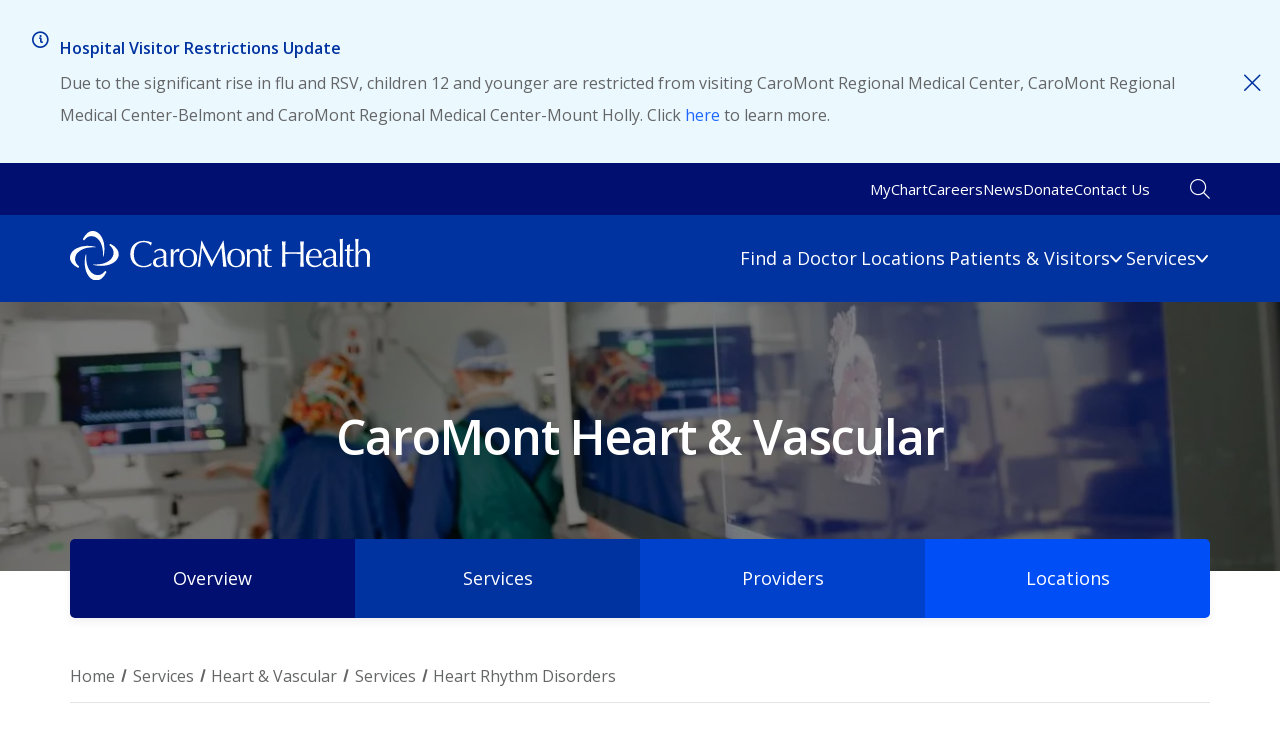

--- FILE ---
content_type: text/html; charset=utf-8
request_url: https://caromonthealth.org/services/heart-vascular/services/heart-rhythm-disorders/
body_size: 7939
content:



<html lang="en">
<head id="head">
    <meta charset="utf-8">
    <meta http-equiv="X-UA-Compatible" content="IE=edge">
    <meta name="viewport" content="width=device-width,initial-scale=1.0">

        
        <title> Heart Rhythm Disorders | CaroMont Health</title>

    <link rel="canonical" href="https://caromonthealth.org/services/heart-vascular/services/heart-rhythm-disorders/" />
    <meta name="url" content="https://caromonthealth.org/services/heart-vascular/services/heart-rhythm-disorders/">
    <meta name="Description" content="We are the first in the region to offer Arctic Front&#xAE; CryoAblation for the treatment of recurrent symptomatic PAF. And with two board certified electrophysiologists, we are able to provide excellent cardiology and vascular care. ">
    <meta property="og:title" content="Heart Rhythm Disorders | CaroMont Health">
    <meta property="og:description" content="We are the first in the region to offer Arctic Front&#xAE; CryoAblation for the treatment of recurrent symptomatic PAF. And with two board certified electrophysiologists, we are able to provide excellent cardiology and vascular care. ">
    <meta property="og:url" content="https://caromonthealth.org/services/heart-vascular/services/heart-rhythm-disorders/">
    <meta property="og:site_name" content="CaroMont Health">
    <meta property="twitter:title" content="Heart Rhythm Disorders | CaroMont Health">
    <meta property="twitter:description" content="We are the first in the region to offer Arctic Front&#xAE; CryoAblation for the treatment of recurrent symptomatic PAF. And with two board certified electrophysiologists, we are able to provide excellent cardiology and vascular care. ">


<!-- Google Tag Manager -->
<script>(function(w,d,s,l,i){w[l]=w[l]||[];w[l].push({'gtm.start':
new Date().getTime(),event:'gtm.js'});var f=d.getElementsByTagName(s)[0],
j=d.createElement(s),dl=l!='dataLayer'?'&l='+l:'';j.async=true;j.src=
'https://www.googletagmanager.com/gtm.js?id='+i+dl;f.parentNode.insertBefore(j,f);
})(window,document,'script','dataLayer','GTM-TJN3J5D');</script>
<!-- End Google Tag Manager -->
    <link rel="preconnect" href="https://fonts.googleapis.com">
    <link rel="preconnect" crossorigin href="https://fonts.gstatic.com">
    <link rel="stylesheet" href="https://fonts.googleapis.com/css?family=Material&#x2B;Icons|Material&#x2B;Icons&#x2B;Outlined">
    <!-- Minify Styles -->
    <link rel="stylesheet" href="/styles/main.min.css">

    

        <link rel="shortcut icon" type="image/jpg" href="/media/5mndseno/favicon-32x32.png" />
    
    <script src="/App_Plugins/UmbracoForms/Assets/promise-polyfill/dist/polyfill.min.js?v=13.8.0" type="application/javascript"></script><script src="/App_Plugins/UmbracoForms/Assets/aspnet-client-validation/dist/aspnet-validation.min.js?v=13.8.0" type="application/javascript"></script>

    
</head>
<body>
    
    <div class="page">
        <a class="nav-skip" href="#content" aria-label="Skip to Content"> <span class="nav-skip__text">Skip To Content</span></a>
        


<header class="header">
        

    <aside class="alert" id="6756+639008140157330000">
        <div class="alert__inner">
            <div class="alert__content">
                <i class="alert__icon glyph-information-circle"></i>                    <span class="alert__header"><strong>Hospital Visitor Restrictions Update</strong></span>
                    <span class="alert__copy wysiwyg">Due to the significant rise in flu and RSV, children 12 and younger are restricted from visiting CaroMont Regional Medical Center, CaroMont Regional Medical Center-Belmont and CaroMont Regional Medical Center-Mount Holly. Click <a href="https://caromonthealth.org/patients-visitors/visitation/">here</a> to learn more.&nbsp;</span>
            </div>
                <button class="alert__close" aria-label="Close"><span class="hideVisually" aria-hidden="true">Dismiss this alert</span><i class="glyph-remove"></i></button>
        </div>
    </aside>



<div class="header__inner">
    <nav class="header__util">
                    <a class="util__link" href="https://mychart.caromonthealth.org/mychart/Authentication/Login?" aria-label="MyChart link" target="_blank">MyChart</a>
                    <a class="util__link" href="/careers/" aria-label="Careers link">Careers</a>
                    <a class="util__link" href="/news-information/" aria-label="News link">News</a>
                    <a class="util__link" href="/our-community/foundation/" aria-label="Donate link">Donate</a>
                    <a class="util__link" href="/about-us/contact-us/" aria-label="Contact Us link">Contact Us</a>
    </nav>

        <a class="header__logo" href="/" aria-label="Logo link"><picture class="logo__image" src="/media/nron01hw/logo.svg" alt="CaroMont Health"><source srcset="/media/nron01hw/logo.svg" type="image/webp"></source><img alt="CaroMont Health" class="logo__image" src="/media/nron01hw/logo.svg"></img></picture></a>


    <nav class="header__nav">
        <ul class="nav__primary">
                                <li class="nav__item"><a class="nav__toggle" href="/doctors/" aria-label="Find a Doctor link">Find a Doctor</a></li>
                                <li class="nav__item"><a class="nav__toggle" href="/locations/" aria-label="Locations link">Locations</a></li>
                        <li class="nav__item has-megamenu">
                            <div class="nav__toggle has-mega">Patients &amp; Visitors<i class="nav__icon"></i></div>
                            <div class="nav__mega">
                                <div class="mega__content">
                                    <div class="mega__columns">

                                                <div class="mega__column mega__column--overview">
                                                    <p class="mega__title">Patients &amp; Visitors</p>
                                                    <p class="mega__copy">Whether you&#x2019;re a patient, a family member or a visitor, we&#x2019;re committed to providing you with the best healthcare experience possible.</p>
                                                        <a class="btn btn--link mega__view-all" href="/patients-visitors/" aria-label="View All link">View All</a>
                                                </div>

                                            <div class="mega__column">
                                                    <p class="mega__title">For Patients</p>
                                                        <a class="mega__link" href="/patients-visitors/get-care-now/" aria-label="Appointments link">Appointments</a>
                                                        <a class="mega__link" href="/patients-visitors/medical-records/" aria-label="Medical Records link">Medical Records</a>
                                                        <a class="mega__link" href="/patients-visitors/parking-maps/" aria-label="Parking &amp; Campus Map link">Parking &amp; Campus Map</a>
                                                        <a class="mega__link" href="/patients-visitors/preparing-for-your-stay/" aria-label="Preparing for Your Stay link">Preparing for Your Stay</a>
                                                        <a class="mega__link" href="/patients-visitors/patient-safety/" aria-label="Patient Safety link">Patient Safety</a>
                                                        <a class="mega__link" href="/patients-visitors/advance-directives/" aria-label="Advance Directives link">Advance Directives</a>
                                                        <a class="mega__link" href="/patients-visitors/spiritual-care-services/" aria-label="Chaplain Services link">Chaplain Services</a>
                                                        <a class="mega__link" href="/patients-visitors/language-support-services/" aria-label="Interpreters link">Interpreters</a>
                                                        <a class="mega__link" href="/patients-visitors/policies-non-disclosures/" aria-label="Policies &amp; Non-Disclosures link">Policies &amp; Non-Disclosures</a>
                                            </div>
                                            <div class="mega__column">
                                                    <p class="mega__title">For Visitors</p>
                                                        <a class="mega__link" href="/patients-visitors/parking-maps/" aria-label="Parking &amp; Campus Map link">Parking &amp; Campus Map</a>
                                                        <a class="mega__link" href="/about-us/contact-us/" aria-label="Frequently Used Numbers link">Frequently Used Numbers</a>
                                                        <a class="mega__link" href="/patients-visitors/hospital-amenities/" aria-label="Hospital Amenities link">Hospital Amenities</a>
                                                        <a class="mega__link" href="/patients-visitors/visitation/" aria-label="Visitor Guidelines &amp; Restrictions link">Visitor Guidelines &amp; Restrictions</a>
                                                        <a class="mega__link" href="/our-community/volunteer/" aria-label="Volunteer link">Volunteer</a>
                                            </div>
                                            <div class="mega__column">
                                                    <p class="mega__title">Financial Information</p>
                                                        <a class="mega__link" href="/patients-visitors/billing-information/" aria-label="Billing Information link">Billing Information</a>
                                                        <a class="mega__link" href="/patients-visitors/care-cost-estimate/" aria-label="Care Cost Estimate link">Care Cost Estimate</a>
                                                        <a class="mega__link" href="/patients-visitors/financial-assistance/" aria-label="Financial Assistance link">Financial Assistance</a>
                                                        <a class="mega__link" href="/patients-visitors/insurance/" aria-label="Insurance link">Insurance</a>
                                                        <a class="mega__link" href="/patients-visitors/policies-non-disclosures/no-surprises-act/" aria-label="No Surprises Act link">No Surprises Act</a>
                                            </div>
                                    </div>
                                </div>
                            </div>
                        </li>
                        <li class="nav__item has-megamenu">
                            <div class="nav__toggle has-mega">Services<i class="nav__icon"></i></div>
                            <div class="nav__mega">
                                <div class="mega__content">
                                    <div class="mega__columns">

                                                <div class="mega__column mega__column--overview">
                                                    <p class="mega__title">Services</p>
                                                    <p class="mega__copy">We offer comprehensive care for a wide range of illnesses, injuries and conditions, close to home. Choose a specialty to learn more.</p>
                                                        <a class="btn btn--link mega__view-all" href="/services/" aria-label="View All link">View All</a>
                                                </div>

                                            <div class="mega__column">
                                                        <a class="mega__link" href="/services/behavioral-health/" aria-label="Behavioral Health link">Behavioral Health</a>
                                                        <a class="mega__link" href="/services/cancer-care/" aria-label="Cancer Care link">Cancer Care</a>
                                                        <a class="mega__link" href="/services/emergency-care/" aria-label="Emergency Care link">Emergency Care</a>
                                                        <a class="mega__link" href="/services/endocrinology/" aria-label="Endocrinology link">Endocrinology</a>
                                                        <a class="mega__link" href="/services/endoscopy/" aria-label="Endoscopy link">Endoscopy</a>
                                                        <a class="mega__link" href="/services/gastroenterology/" aria-label="Gastroenterology link">Gastroenterology</a>
                                                        <a class="mega__link" href="/services/heart-vascular/" aria-label="Heart &amp; Vascular link">Heart &amp; Vascular</a>
                                                        <a class="mega__link" href="/services/hospice-palliative-care/" aria-label="Hospice &amp; Palliative Care link">Hospice &amp; Palliative Care</a>
                                                        <a class="mega__link" href="/services/imaging/" aria-label="Imaging link">Imaging</a>
                                            </div>
                                            <div class="mega__column">
                                                        <a class="mega__link" href="/services/infectious-diseases/" aria-label="Infectious Diseases link">Infectious Diseases</a>
                                                        <a class="mega__link" href="/services/laboratory/" aria-label="Laboratory link">Laboratory</a>
                                                        <a class="mega__link" href="/services/maternity/" aria-label="Maternity link">Maternity</a>
                                                        <a class="mega__link" href="/services/neuroscience/" aria-label="Neuroscience link">Neuroscience</a>
                                                        <a class="mega__link" href="/services/occupational-medicine/" aria-label="Occupational Medicine link">Occupational Medicine</a>
                                                        <a class="mega__link" href="/services/orthopedics/" aria-label="Orthopedics link">Orthopedics</a>
                                                        <a class="mega__link" href="/services/pain-management/" aria-label="Pain Management link">Pain Management</a>
                                                        <a class="mega__link" href="/services/pediatrics/" aria-label="Pediatrics link">Pediatrics</a>
                                                        <a class="mega__link" href="/services/plastic-surgery/" aria-label="Plastic Surgery link">Plastic Surgery</a>
                                            </div>
                                            <div class="mega__column">
                                                        <a class="mega__link" href="/services/primary-care/" aria-label="Primary Care link">Primary Care</a>
                                                        <a class="mega__link" href="/services/pulmonary-medicine/" aria-label="Pulmonary Medicine link">Pulmonary Medicine</a>
                                                        <a class="mega__link" href="/services/rehabilitation/" aria-label="Rehabilitation link">Rehabilitation</a>
                                                        <a class="mega__link" href="/services/rheumatology/" aria-label="Rheumatology link">Rheumatology</a>
                                                        <a class="mega__link" href="/services/sleep-medicine/" aria-label="Sleep Medicine link">Sleep Medicine</a>
                                                        <a class="mega__link" href="/services/surgery/" aria-label="Surgery link">Surgery</a>
                                                        <a class="mega__link" href="/services/urgent-care/" aria-label="Urgent Care link">Urgent Care</a>
                                                        <a class="mega__link" href="/services/womens-health/" aria-label="Women&#x27;s Health link">Women&#x27;s Health</a>
                                                        <a class="mega__link" href="/services/wound-care/" aria-label="Wound Care link">Wound Care</a>
                                            </div>
                                    </div>
                                </div>
                            </div>
                        </li>
        </ul>
    </nav>
    

    <div class="search">
        <div class="search__toggle"></div>
        <div class="search__wrapper">
            <form class="search__content" action="/search/" method="get">
                <input class="search__input predictive_search" placeholder="Search" id="query" name="query" autocomplete="off">
                <button class="search__event"></button>
            </form>
        </div>
    </div>

    <button class="header__toggle"></button>
    <nav class="header__drawer">
        <ul class="drawer__inner"></ul>
    </nav>
</div>
</header>

        <main class="content" id="content">
            


    <section>
        <div class="section__inner">
            <blue-composition class="">
                <div class="nav--pull">
                    <blue-component>
                        <div class="hero-inner hero-inner--basic ">
                                <picture class="hero-inner__background" src="/media/hxdhbyet/fy19_hybridor_tavrprocedure_runthrough-20-of-65-_resize.jpg" alt="FY19 Hybridor Tavrprocedure Runthrough (20 Of 65) Resize"><source srcset="/media/hxdhbyet/fy19_hybridor_tavrprocedure_runthrough-20-of-65-_resize.jpg?format=webp&amp;quality=80" type="image/webp"></source><img alt="FY19 Hybridor Tavrprocedure Runthrough (20 Of 65) Resize" class="hero-inner__background" src="/media/hxdhbyet/fy19_hybridor_tavrprocedure_runthrough-20-of-65-_resize.jpg"></img></picture>

                            <div class="hero-inner__content">
                                    <h1 class="hero-inner__title lighter-text">CaroMont Heart &amp; Vascular</h1>
                            </div>
                                <div class="hero-inner__overlay" style="z-index: 0"> </div>
                        </div>
                    </blue-component>
                        <blue-component>
                            <nav class="nav">
                                <button class="nav__title">Overview</button>
                                <ul class="nav__menu" role="list">
                                                <li class="nav__item" role="listitem">

                                                    <a class="nav__link" href="/services/heart-vascular/" aria-label="Overview" style="background-color:#000f70">Overview</a>
                                                </li>
                                                <li class="nav__item" role="listitem">

                                                    <a class="nav__link" href="/services/heart-vascular/services/" aria-label="Services" style="background-color:#0032a0">Services</a>
                                                </li>
                                                <li class="nav__item" role="listitem">

                                                    <a class="nav__link" href="/services/heart-vascular/providers/" aria-label="Providers" style="background-color:#0041cc">Providers</a>
                                                </li>
                                                <li class="nav__item" role="listitem">

                                                    <a class="nav__link" href="/services/heart-vascular/locations/" aria-label="Locations" style="background-color:#004ef5">Locations</a>
                                                </li>

                                </ul>
                        </nav>
                    </blue-component>
                </div>
            </blue-composition>
        </div>
    </section>


    

<section>
    <div class="section__inner">
        <blue-component observe="observe">
            <nav class="breadcrumb" aria-label="Breadcrumb">
                <ol class="breadcrumb__list" role="list">
                            <li class="breadcrumb__item" role="listitem"><a class="breadcrumb__link" href="/" aria-label="Breadcrumb for Home page">Home</a></li>
                            <li class="breadcrumb__item" role="listitem"><a class="breadcrumb__link" href="/services/" aria-label="Breadcrumb for Services page">Services</a></li>
                            <li class="breadcrumb__item" role="listitem"><a class="breadcrumb__link" href="/services/heart-vascular/" aria-label="Breadcrumb for Heart &amp; Vascular page">Heart &amp; Vascular</a></li>
                            <li class="breadcrumb__item" role="listitem"><a class="breadcrumb__link" href="/services/heart-vascular/services/" aria-label="Breadcrumb for Services page">Services</a></li>
                    <li class="breadcrumb__item" role="listitem"><a class="breadcrumb__link" aria-current="page" aria-label="Breadcrumnb for Heart Rhythm Disorders page">Heart Rhythm Disorders</a></li>
                </ol>
            </nav>
        </blue-component>

    </div>
</section>

    <section>
        <div class="section__inner">
            
        </div>
    </section>
    <section>
        <div class="section__inner">
            <blue-composition class="composition--padded-sm">
                <blue-component>
                        <div class="wysiwyg">
                            <p><h1><span class="wysiwyg__title">Heart Rhythm Disorders</span></h1>
<p>Atrial fibrillation (AFib) is a common form of arrhythmia, or irregular heartbeat, that can lead to blood clots, stroke or heart failure if left undiagnosed or untreated. In AFib, the top two chambers of the heart do not contract properly, causing blood to pool in these atria. Understanding the heart’s electrical system is important in understanding AFib. Electrical impulses are sent with each heartbeat alerting the heart muscles to contract in sequence. When these impulses get delayed or out of sync, AFib can result. In paroxysmal atrial fibrillation (PAF), the faulty electrical signals and rapid heart rate begin suddenly and then stop on their own. Symptoms can be mild or severe, and stop within about a week, though usually in less than 24 hours.</p>
<p><strong>Symptoms can include:</strong></p>
<ul>
<li>Irregular or rapid heartbeat</li>
<li>Heart palpitations</li>
<li>Dizziness, sweating and chest pain or pressure</li>
<li>Shortness of breath or anxiety</li>
<li>Tiring easily during exercise or activity</li>
<li>Fainting</li>
</ul>
<h4><strong>Who is at risk for AFib?</strong></h4>
<p>Any person can develop AFib and millions of Americans are affected. Men are diagnosed more often than women and the risk increases with age. This is because the risk of heart disease and other conditions that can cause AFib also increase with age.</p>
<p><strong>AFib is more common in people with:</strong></p>
<ul>
<li>High blood pressure</li>
<li>Coronary heart disease</li>
<li>Congenital heart defects</li>
<li>Rheumatic heart disease</li>
<li>Pericarditis</li>
<li>Mitral valve problems</li>
<li>History of heart attack</li>
<li>Underlying heart disease</li>
<li>Drinking alcohol in excess</li>
<li>Sleep apnea</li>
<li>Chronic conditions – having conditions such as diabetes, thyroid problems or asthma can put patients at risk for developing AFib</li>
</ul>
<h4><strong>Arctic Front® CryoAblation</strong></h4>
<p>CryoAblation prevents unwanted electrical currents that contribute to paroxysmal atrial fibrillation (PAF). The procedure uses a balloon to deliver a refrigerant to the tissue, disabling these currents.The procedure is performed using a specially-designed catheter to target specific tissues and isolate the pulmonary vein. The catheter is inserted through a small groin incision and threaded into the left atrium of the heart. The balloon is placed at the juncture of the atrium and the pulmonary vein and the refrigerant is used to scar the area enough to stop the problematic electrical impulses.</p>
<p>Many patients who have been treated with Arctic Front® CryoAblation have reported improved quality of life. They have also indicated a reduction in symptoms such as shortness of breath, fatigue and weakness.</p>
<p>CaroMont Heart &amp; Vascular is the first in the region to offer Arctic Front® CryoAblation for the treatment of recurrent symptomatic PAF. </p>
<p><a rel="noopener" href="/media/kehjvpc2/cryoablationpatientconcerns_32014.pdf" target="_blank" title="Cryoablationpatientconcerns 32014">Click here</a> to download our brochure.</p></p>
                        </div>
                </blue-component>
            </blue-composition>
        </div>
    </section>

    <section>
        <div class="section__inner">
            
        </div>
    </section>

        </main>
        

    <script type="text/javascript">
        function googleTranslateElementInit() {
            new google.translate.TranslateElement({ pageLanguage: 'en', includedLanguages: 'en,ar,zh-CN,fr,de,gu,hi,ja,ko,ru,es,vi' }, 'google_translate_element');
        }
    </script>
    <script type="text/javascript" src="//translate.google.com/translate_a/element.js?cb=googleTranslateElementInit"></script>
    <footer class="footer">
        <div class="footer__sub-links">
                    <div class="sub-link__column">
                        <div class="sub-link__title">Patients &amp; Visitors</div>
                        <div class="sub-link__content">
                                        <a class="sub-link__link" href="https://mychart.caromonthealth.org/mychart/Authentication/Login?" aria-label="MyChart link" target="_blank">MyChart</a>
                                        <a class="sub-link__link" href="/patients-visitors/medical-records/" aria-label="Medical Records link">Medical Records</a>
                                        <a class="sub-link__link" href="/about-us/contact-us/" aria-label="Frequently Used Numbers link">Frequently Used Numbers</a>
                                        <a class="sub-link__link" href="/patients-visitors/billing-information/" aria-label="Billing Information link">Billing Information</a>
                                        <a class="sub-link__link" href="/patients-visitors/care-cost-estimate/" aria-label="Care Cost Estimate link">Price Transparency</a>
                        </div>
                    </div>
                    <div class="sub-link__column">
                        <div class="sub-link__title">About CaroMont Health</div>
                        <div class="sub-link__content">
                                        <a class="sub-link__link" href="/about-us/mission-vision-values/" aria-label="Mission, Vision &amp; Values link">Mission, Vision &amp; Values</a>
                                        <a class="sub-link__link" href="/about-us/awards-recognition/" aria-label="Awards link">Awards</a>
                                        <a class="sub-link__link" href="/about-us/history/" aria-label="History link">History</a>
                                        <a class="sub-link__link" href="/about-us/annual-reports/" aria-label="Annual Reports link">Annual Reports</a>
                                        <a class="sub-link__link" href="/about-us/contact-us/" aria-label="Contact Us link">Contact Us</a>
                                        <a class="sub-link__link" href="/about-us/care-coordination/" aria-label="Care Coordination link">Care Coordination</a>
                        </div>
                    </div>
                    <div class="sub-link__column">
                        <div class="sub-link__title">Our Community</div>
                        <div class="sub-link__content">
                                        <a class="sub-link__link" href="/our-community/community-sponsorships/" aria-label="Community Sponsorships link">Sponsorships</a>
                                        <a class="sub-link__link" href="/our-community/foundation/" aria-label="CaroMont Health Foundation link">CaroMont Health Foundation</a>
                                        <a class="sub-link__link" href="/our-community/volunteer/" aria-label="Volunteer link">Volunteer</a>
                                        <a class="sub-link__link" href="/our-community/foundation/programs/scholarships/" aria-label="Scholarships link">Scholarships</a>
                                        <a class="sub-link__link" href="/medical-professionals/nursing-at-caromont-health/nominate-a-nurse-the-daisy-award/" aria-label="The DAISY Award link">The DAISY Award</a>
                        </div>
                    </div>
                    <div class="sub-link__column">
                        <div class="sub-link__title">Medical Professionals</div>
                        <div class="sub-link__content">
                                        <a class="sub-link__link" href="/medical-professionals/for-physicians/" aria-label="For Physicians link">For Physicians</a>
                                        <a class="sub-link__link" href="/medical-professionals/for-nurses/" aria-label="For Nurses link">For Nurses</a>
                                        <a class="sub-link__link" href="/careers/student-programs/" aria-label="Student Programs link">For Students</a>
                                        <a class="sub-link__link" href="/careers/" aria-label="Careers link">Careers</a>
                        </div>
                    </div>
        </div>
        <div class="footer__language">
            <div class="translation__select" id="google_translate_element"></div>
        </div>


        <div class="footer__company">

                <a class="company__copy" href="/" aria-label="Copyright">&copy; 2026 CaroMont Health | All Rights Reserved.</a>

                        <div class="company__social">
                                        <a class="social__link glyph-twitter" href="https://twitter.com/caromonthealth" aria-label="Twitter link" target="_blank"></a>
                                        <a class="social__link glyph-facebook" href="https://www.facebook.com/CaroMontHealth" aria-label="Facebook link" target="_blank"></a>
                                        <a class="social__link glyph-linkedin" href="https://www.linkedin.com/company/caromont-health/" aria-label="LinkedIn link" target="_blank"></a>
                                        <a class="btn btn--link social__career" href="/careers/" aria-label="Careers link">Careers</a>
                                        <a class="btn social__donate" href="/our-community/foundation/donate/" aria-label="Donate Now link">Donate Now</a>
                        </div>
                        <div class="company__links">
                                    <a class="links__link" href="/privacy-policy/" aria-label="Privacy Policy link">Privacy Policy</a>
                                    <a class="links__link" href="/privacy-practices/" aria-label="Privacy Practices link">Privacy Practices</a>
                                    <a class="links__link" href="/terms-of-use/" aria-label="Terms of Use link">Terms of Use</a>
                                    <a class="links__link" href="/patients-visitors/care-cost-estimate/" aria-label="Care Cost Estimate link">Care Cost Estimate</a>
                                    <a class="links__link" href="/patients-visitors/policies-non-disclosures/non-discrimination-notice/" aria-label="Non-Discrimination Notice link">Non-Discrimination Notice</a>
                        </div>
            <div class="company__border"></div>
        </div>
    </footer>

    </div>

    

    
    
    <script src="/js/predictiveSearchCore.js"></script>
    <script src="/js/predictiveSearch.js"></script>
    <script src="/js/polyfills.js"></script>
    <script src="/js/index.js"></script>

    
    
</body>
</html>

--- FILE ---
content_type: text/css
request_url: https://tags.srv.stackadapt.com/sa.css
body_size: -11
content:
:root {
    --sa-uid: '0-b4fe951a-3783-548d-6de6-dd7512026db2';
}

--- FILE ---
content_type: text/javascript
request_url: https://caromonthealth.org/js/predictiveSearch.js
body_size: 181
content:
function getTerms() {
    var searchInputs = document.querySelectorAll(".predictive_search");
    if (searchInputs != null) {
        fetch("/Umbraco/Api/PredictiveSearchTags/GetSearchTags", {
            method: 'GET',
            headers: {
                'Content-Type': 'application/json'
            }
        })
        .then(response => response.text())
        .then(data => {
            var items = [];
            data.split(',').forEach(function (item) {
                items.push(item);
            });
            searchInputs.forEach(input => {
                autocomplete(input, items);
            });
        });
    }
};

getTerms();


--- FILE ---
content_type: text/plain; charset=utf-8
request_url: https://caromonthealth.org/Umbraco/Api/PredictiveSearchTags/GetSearchTags
body_size: 11426
content:
Obstetrics,Gynecology,Prenatal,Care,Prenatal Care,Women's,Health,Women's Health,Midwife,CaroMont,CaroMont Women's Health,OB/GYN,OBGYN,Carrie,Copeland,Carrie Copeland,pregnancy,birth,Pregnancy Care,Maternity,Maternity Care,Postpartum,Postpartum Care,Birthing,Center,Birthing Center,Doctor,Women's Doctor,Labor,Delivery,Labor and Delivery,Obstetrician,Gynecologist,Pregnancy Doctor,Pregnant,Rachael,McCabe,Rachael McCabe,Chasiti,Falls,Chasiti Falls,Colleen,Thibaut,Colleen Thibaut,Kelvin,Harris,Kelvin Harris,Lindsay,Snook,Lindsay Snook,Natalie,Bott,Natalie Bott,Stephanie,Gilliam,Stephanie Gilliam,Caitlin,Marlow,Caitlin Marlow,Carmelita,Lugue,Carmelita Lugue,Tamara,Means,Tamara Means,Tracie,Salyer,Tracie Salyer,Erin,Hartwell,Erin Hartwell,Pamala,Fernandez,Pamala Fernandez,Britney,Brinson,Britney Brinson,G.E.,Ward,Adcock,G.E. Ward Adcock,Chanel,Roper,Chanel Roper,Jacqueline,Cooper,Jacqueline Cooper,Hayden,Fox,Hayden Fox,Amy,Carter,Amy Carter,Cortney,Booth,Cortney Booth,Margrette,Rice,Margrette Rice,Chloe,Hamilton,Chloe Hamilton,Clinic,CaroMont Health Maternity Clinic,Glen,E.,Powell,Glen E. Powell,Chiquita,Reid,Chiquita Reid,Carolin,Haeusler,Rossavik,Carolin Haeusler Rossavik,Tarak,Patel,Tarak Patel,Krysta,Cousino,Krysta Cousino,Murray,Caitlin Murray,Monique,Goodman,Monique Goodman,Margaret,Monroe,Margaret Monroe,Megan,Nguyen,Megan Nguyen,Physician's,Blog,Physician's Blog,Q&A,Lung,Cancer,Lung Cancer,Recipes,Safety,Information,Safety Information,Mental,Mental Health,Recent,News,Recent News,Heart,Vascular,CaroMont Heart & Vascular,heart health,Awards,Recognition,Awards & Recognition,Heart & Vascular,wellness,health and wellness,wellbeing,Primary,Primary Care,men,men's,men's health,month,men's health month,Emergency,Medicine,Emergency Medicine,Emergency care,stroke,Grants,Philanthropy,Current,Education,partnerships,education partnerships,nursing,programs,nursing programs,Regional,Medical,CaroMont Regional Medical Center,Patient,Patient Safety,Hospice,Hospice Care,Gaston,Gaston Hospice,Palliative,Services,Gaston Hospice & Palliative Services,Hospice & Palliative,Hospice and Palliative,Gastron,Gastron Hospice & Palliative Services,Urgent,CaroMont Urgent Care,Family,CaroMont Family Medicine,Lake,Wylie,CaroMont Urgent Care - Lake Wylie,DAISY,Award,DAISY Award,Social,Work,Social Work,Courtland,Terrace,Courtland Terrace,TULIP,TULIP Award,Summer,Summer Safety,Trauma,Critical,Trauma Critical Care,injury,Injuries,Weather,Alerts,Weather Alerts,Preparedness,Emergency Preparedness,Fast,Pass,Fast Pass,Visitor,Visitor Safety,OB-GYN,Obstetrics & Gynecology,Obstetrics and Gynecology,Cancer Care,ovarian,ovarian cancer,women,Psychiatry,Adult,Adult Psychiatry,Behavioral,Behavioral Health,Therapy,Psychiatric,Associates,Belmont,CaroMont Psychiatric Associates - Belmont,Taylor,Gulley,Taylor Gulley,Therapist,Psychiatrist,Counselor,Psychiatric Services,Gastonia,CaroMont Psychiatric Associates - Gastonia,Glenna,Hedrick,Glenna Hedrick,Pediatric,Partners,CaroMont Pediatric Partners - Gastonia,Scott,Greene,Scott Greene,Robin,McIntosh,Robin McIntosh,Shelby,CaroMont Family Medicine - Shelby,Ashtin,Dicochea,Ashtin Dicochea,Jiping,Xiao,Jiping Xiao,Funmilola,Akingbala,Funmilola Akingbala,CaroMont Psychiatric Associates,Vladimir,Milstein,Vladimir Milstein,CaroMont Pediatric Partners - Belmont,Jason,Anderson,Jason Anderson,Renee,Davis,Renee Davis,Jennifer,Parker,Jennifer Parker,Alexi,Rae,Ellington,Webb,Alexi Rae Ellington Webb,Stanley,CaroMont Family Medicine - Stanley,Chelsea,Morrow,Chelsea Morrow,Ieachia,Morris,Ieachia Morris,Disorders,Behavioral Disorders,Fatoumata,Diallo,Fatoumata Diallo,Karen,Melendez,Karen Melendez,Christina,Vincent,Christina Vincent,Richard,Addo,Richard Addo,Felicia,Washington,Felicia Washington,Diana,Hunter-Eldridge,Diana Hunter-Eldridge,Elizabeth,Yarborough,Elizabeth Yarborough,Faranak,Hosseini,Faranak Hosseini,Crystal,Young,Crystal Young,Buffy,Dover,Buffy Dover,Day,CaroMont Family Medicine - Gaston Day,Kristen,Litvak,Kristen Litvak,Evan,Evan Hayden,Linsey,Downs,Linsey Downs,Vanessa,Costa,Einspahr,Vanessa Costa Einspahr,Kishore,Nagaraja,Kishore Nagaraja,Ashlee,Ashlee Stanley,South,Point,Practice,South Point Family Practice - Belmont,Melissa,Benson,Melissa Benson,J'Wanna,Spann,J'Wanna Spann,Alisha,Begrin,Alisha Begrin,Trace,Fender,Trace Fender,Dorota,Gawlas,Dorota Gawlas,Cardiology,Ajay,Bajwa,Ajay Bajwa,CaroMont Heart & Vascular - Gastonia,Heart Care,Heart Doctor,Cardiologist,Specialist,Heart Specialist,Electrophysiology,Brittany,Eaker,Brittany Eaker,EP,Rhythm,Heart Rhythm Specialist,Heart Rhythm Doctor,Electrophysiologist,Heart Rhythm,Emily,Millwood,Emily Millwood,Structural,Structural Cardiology,Kelly,Kelly Harris,Valve,Heart Valve Specialist,Murmur,Heart Murmur Specialist,Cardiology Specialist,Laddeus,Sutton,Laddeus Sutton,John,Schindler,John Schindler,Anthony,Arn,Anthony Arn,Courtney,Evangelista,Courtney Evangelista,Amanda,Mosteller,Amanda Mosteller,Interventional,Interventional Cardiology,Michael,Tamberella,Michael Tamberella,Cardiac,Cardiac Care,Interventional Cardiologist,Alec,Akbarov,Alec Akbarov,Cardiothoracic,Surgeon,Cardiac Surgeon,Cardiothoracic Surgeon,Heart Surgeon,Cardiovascular,Cardiovascular Surgeon,Surgery,Cardiac Surgery,Thoracic,Thoracic Surgeon,Omer,Shedd,Omer Shedd,Heidi,Chappell,Heidi Chappell,CaroMont Heart & Vascular - Belmont,James,Greelish,James Greelish,Rickmon,Logan,Rickmon Logan,Dustin,Letts,Dustin Letts,David,Major,David Major,Gregory,Woo,Gregory Woo,Hannah,Jackson,Hannah Jackson,Arter,James Arter,Madison,McMackin,Madison McMackin,Mark,Heckel,Mark Heckel,Patrick,Russo,Patrick Russo,Ram,Belbase,Ram Belbase,Thu,Thuy,Vu,Thu Thuy Vu,Weslyn,Leffler,Weslyn Leffler,Pratik,Pratik Patel,Eusther,Toussaint,Eusther Toussaint,Walz,Natalie Walz,Destiny,Murphy,Destiny Murphy,Tatjana,Misunina,Tatjana Misunina,Pavan,Isanaka,Pavan Isanaka,Fernandes,Robin Fernandes,Celeste,Ware,Celeste Ware,Kolade,Agboola,Kolade Agboola,Chukwudum,Ufondu,Chukwudum Ufondu,Keisha,Lide,Keisha Lide,Sternberg,Michael Sternberg,Disease,Structural Heart Disease,heart valve disease,Andrew,Moore,Andrew Moore,Ayana,Wilson,Ayana Wilson,Christina Moore,Cramp,Diana Cramp,Ian,Cole,Ian Cole,Holland,Patrick Holland,Sara,Jacob,Sara Jacob,Ahlers,David Ahlers,Kendra,Atkinson,Kendra Atkinson,Collins,Taylor Collins,Alexander,Eskandari,Alexander Eskandari,Brian,Hedges,Brian Hedges,Maria,Glenn,Maria Glenn,Kitchen,Andrew Kitchen,Ryan,McBeth,Ryan McBeth,Bryan,Stonestreet,Bryan Stonestreet,Centers,Scott Centers,Meghan,Williams,Meghan Williams,Snehal,Snehal Patel,Yenney,Meza,Yenney Meza,Clendening,Alexander Clendening,Janie,Warren,Janie Warren,Lauren,Demers,Lauren Demers,Leonysia,Watson,Leonysia Watson,Fulbright,Renee Fulbright,Dakota,Johnson,Dakota Johnson,Stemple,Stephanie Stemple,Sarah,Malka,Sarah Malka,Fenner,Melissa Fenner,Franklin,John Franklin,David Williams,Hannah Carter,Angela,Schafer,Angela Schafer,Praneeta,Bremjit,Praneeta Bremjit,Jill,Shea,Jill Shea,Taylor Day,Doan,John Doan,Luke,Prudich,Luke Prudich,Sandesh,Raj,Sandesh Raj,Tonya,Allen,Tonya Allen,Heat,Illness,Heat Illness,Heat Stroke,Pediatric Emergency Medicine,Sepsis,Acute,Acute Care,Acute Care Surgery,Center-Belmont,CaroMont Regional Medical Center-Belmont,CaroMont Regional Medical Center - Gastonia,Preventive,Preventive Care,Pediatrics,Adult Care,Preventative,Preventative Care,Geriatrics,Bianca,Beyder,Bianca Beyder,CaroMont Family Medicine - Lake Wylie,Primary Care doctor,General,General Medicine,General Care,Pediatric Care,Geriatric,Geriatric Care,Pediatric Medicine,Adult Medicine,PCP,Provider,Primary Care Provider,Practitioner,General Practitioner,General Practice,Billie,Jo,Dagenhart,Billie Jo Dagenhart,Cherryville,CaroMont Family Medicine - Cherryville,Family Medicine,Family Care,Family Practice,Chase,Fuller,Chase Fuller,Family doctor,Physician,Family Physician,Bessemer,City,CaroMont Family Medicine - Bessemer City,Christine,Bright,Christine Bright,Cynthia,Torres,Cynthia Torres,Pediatirc,Pediatirc Care,Dale,Rodgers-Morales,Dale Rodgers-Morales,Julia,Roos,Julia Roos,Katie,McCurry,Katie McCurry,Priamary,Priamary Care Doctor,Dallas,CaroMont Family Medicine - Dallas,Kera,Selzer,Kera Selzer,Amber,Kagen,Amber Kagen,McAdenville,CaroMont Family Medicine - McAdenville,Wesley,Marquand,Wesley Marquand,Geriatirc,Geriatirc Care,Jonathan,Liu,Jonathan Liu,Maddox,Crystal Maddox,Lyndi,Forrest,Lyndi Forrest,Cramerton,CaroMont Family Medicine - Cramerton,Ann,Marie,Watts,Ann Marie Watts,Marty,Bradshaw,Marty Bradshaw,South Point Family Practice - Stanley,Christy,Bush,Christy Bush,Pediatircs,Jessica,Grass,Jessica Grass,Kings,Mountain,CaroMont Family Medicine - Kings Mountain,Saluke,Julia Saluke,Ashley,Rowe,Ashley Rowe,Kani,Mullins,Kani Mullins,Elliott,Courter,Elliott Courter,Priamry,Priamry Care,Lisa,Boyd,Lisa Boyd,Laura,Laura Allen,Scott Anderson,Aaron,Brown,Aaron Brown,Bankim,Bankim Patel,CaroMont Family Medicine - Gastonia,Brad,Gardner,Brad Gardner,Chris,Martin,Chris Martin,Cristian,Pantea,Cristian Pantea,Daphney,Tench,Daphney Tench,Priamry Care Provider,Gina,Ramsey,Gina Ramsey,Costner,James Costner,Pineda,Jessica Pineda,Pediatirc Medicine,Steve,Vacalis,Steve Vacalis,Kofi,Asiedu,Kofi Asiedu,Lee,Beard,Lee Beard,Sheronda,Ogirri,Sheronda Ogirri,Todd,Hansen,Todd Hansen,Chestnut,Brittany Chestnut,Coleman,Lane,Tonya Coleman Lane,Jervey,Jervey Roper,P.,P. Jervey Roper,Rebecca,Clopp,Rebecca Clopp,Ellen,Hibberts,Ellen Hibberts,Garrison,CaroMont Family Medicine - Garrison,Harley,Logan Harley,Gary,Schenk,Gary Schenk,Shanaira,Tigler,Shanaira Tigler,Alvina,Schaff,Alvina Schaff,Moores,Chapel,CaroMont Family Medicine - Moores Chapel,Nutter,Elizabeth Nutter,Beni,Mfitidi,Beni Mfitidi,Lawson,Held,Lawson Held,Hospitalist,Hospital,Hospital Medicine,inpatient,Aseem,Kaul,Aseem Kaul,Inpatient Medicine,Hospital Physician,Hospital Doctor,Hospital Specialist,Treatment,Hospital Treatment,Inpatient Doctor,Maya,Green,Maya Green,Proffitt,Logan Proffitt,Sharmeen,Hossain,Sharmeen Hossain,Samantha,Palumbo,Samantha Palumbo,Algimantas,Simpson,Algimantas Simpson,Brandon,Blackwell,Brandon Blackwell,Christal,Cudd,Christal Cudd,Treneice,London,Treneice London,Mackenzie,Holm,Mackenzie Holm,Ike,Nwanonyiri,Ike Nwanonyiri,Internal,Internal Medicine,CaroMont Internal Medicine,Francisco,Valedon,Francisco Valedon,internal medicine doctor,Medical Doctor,Adult Primary Care,Internist,Folks,Jacqueline Folks,Children's,Children's Health,Children's Medicine,Candace,Petree,Candace Petree,child,Newborn,Newborn care,pediatrician,Baby,Teen,Teen Doctor,Kid's,Kid's Doctor,Infant,Infant Care,Children's Doctor,Kid,Family Pediatrics,General Cardiology,Barry,Scanlan,Barry Scanlan,Lum,Nyindem,Lum Nyindem,Sailatha,Bathula,Sailatha Bathula,Intenrist,Shawnya,Gore,Shawnya Gore,CaroMont Urgent Care - Cherryville,Kyle,Kyle Brown,Sleep,Sleep Medicine,sleep disorders,check,wellness check,Urgent Care,CaroMont Urgent Care - Dallas,X-Ray,Miriam,Miriam Brown,Walk-in,Xray,Appointment,Walk-in Appointment,Urgent Care Specialist,hand,hygiene,hand hygiene,handwashing,Farley-Ochoa,Lisa Farley-Ochoa,Paxton,Kelly Paxton,CaroMont Urgent Care - Gaston Day,Erica,Ladson,Erica Ladson,Ugent,Ugent Care,Sports,Sports Medicine,concussion,Athletic,Training,Athletic Training,Preventative Medicine,screening,cancer screening,Christopher,O'Keefe,Christopher O'Keefe,Craig,Andrew Craig,flu,Colds,shot,flu shot,Stomach,Bug,Stomach Bug,Virus,Stomach Virus,Viral,Gastroenteritis,Viral Gastroenteritis,Shraddha,Shraddha Patel,Cheshire,John Cheshire,Allergies,Allergy,testing,Allergy testing,Alpana,Garg,Alpana Garg,healthy,living,healthy living,Respiratory,Pulmonology,Pulmonary,Pulmonary Medicine,CaroMont Pulmonary Medicine,Jay,Hendler,Jay Hendler,Lung Doctor,Asthma,Asthma Specialist,Lung Specialist,Respiratory Specialist,Chest,Chest Specialist,Kaley,Mills,Kaley Mills,Narayan,Neupane,Narayan Neupane,Specialists,CaroMont Critical Care Specialists,Golding,Wesley Golding,Peno-Green,Laura Peno-Green,Elicia,Frye,Elicia Frye,Ra'ed,Suleiman,Ra'ed Suleiman,Rhodenna,Rhodenna Arn,Azeem,Elahi,Azeem Elahi,Carmen,Childers-Raszka,Carmen Childers-Raszka,Westmoreland,Barry Westmoreland,Holly,Ritger,Holly Ritger,Randolph,Amy Randolph,Mikell,Jarratt,Mikell Jarratt,Self,Megan Self,Omar,Ahmed,Omar Ahmed,Billy,Poole,Billy Poole,Vascular Surgeon,Vein,Vein Specialist,Vacular,Vacular Specialist,Vascular Surgery,CaroMont Heart and Vascular,Heart and Vascular,Radiology,Interventional Radiology,Endovascular,Robert,Zickler,Robert Zickler,Paul,Kochupura,Paul Kochupura,Vascular Specialist,Aimee,Kendall,Aimee Kendall,Carlitha,Saunders,Carlitha Saunders,Elizabeth Gregory,Jordan,Tessmann,Jordan Tessmann,Paige,Macera,Paige Macera,Bergen,Kelly Bergen,Putnam,Jessica Putnam,Pamela,Pritchett,Pamela Pritchett,CaroMont Urgent Care - Belmont,Connie,Kim,Connie Kim,Crater,Meghan Crater,CaroMont Urgent Care - Moores Chapel,Barnett,Natalie Barnett,Maleena,Payne,Maleena Payne,Katisha,Katisha Barnett,Kelsey,Tomberlin,Kelsey Tomberlin,Sylvia,Campbell,Sylvia Campbell,Alexis,Smith,Alexis Smith,Eric,Eric Paul,Kline,Chloe Kline,New,Location,New Location,Casey,Almond,Pearson,Casey Almond Pearson,Hunter,Nowak,Hunter Nowak,Alexandra,Lowrance,Alexandra Lowrance,CaroMont Urgent Care - Stanley,Tiffany,Haley,Tiffany Haley,Valerie,Cloud,Valerie Cloud,Toth,Emily Toth,Anatomic,Pathology,Anatomic Pathology,Clinical,Clinical Pathology,Cytology,Hematopathology,CaroMont Pathology,Whalen,Mark Whalen,Pathologist,Histopathology,Cytopathology,Diagnostic,Diagnostic Pathology,Hematology,Oncology,Cancer Center,CaroMont Hematology & Oncology,Ormand,Tiffany Ormand,Oncologist,Institute,Cancer Institute,Hematologist,Cancer Doctor,Cancer Specialist,Medical Oncology,Yan,Zhao,Yan Zhao,Bolanle,Gbadamosi,Bolanle Gbadamosi,Jim,McGrath,Jim McGrath,Lia,Spina,Lia Spina,Kristy,Suttle,Kristy Suttle,Andras,Szeles,Andras Szeles,Devon,Cook,Devon Cook,Jerome,Butler,Jerome Butler,General Surgery,Surgical,CaroMont Surgical Associates,Daniel,Robertson,Daniel Robertson,laparoscopic,laparoscopic surgery,General Surgeon,Surgical Services,Minimally,Invaasive,Minimally Invaasive Surgery,Devon Smith,Invasive,Minimally Invasive Surgery,Marissa,Casbohm,Marissa Casbohm,Graydon,Stallard,Graydon Stallard,Birat,Dhungel,Birat Dhungel,Bryan Payne,Ellertson,David Ellertson,Burger,John Burger,Delk,Jordan Delk,Inderjeet,Singh,Inderjeet Singh,Zachary,Zachary Eaker,Natalie Davis,James Harley,Tina,Ballard,Tina Ballard,Rachel,Slater,Rachel Slater,Gray,Stephanie Gray,Allison,Majestic,Allison Majestic,Caleb,Pflederer,Caleb Pflederer,Korede,Elizabeth Korede,Correa,Lauren Correa,Erik,Schuls,Erik Schuls,Naved,Munir,Naved Munir,Noreen,Mian,Noreen Mian,Trifan,Andrew Trifan,Adnan,Ekram,Adnan Ekram,Ajaykumar,Ajaykumar Patel,Alexa,Burns,Alexa Burns,Hosiptal,Hosiptal Physician,Ayodeji,Shedu,Ayodeji Shedu,Bianca Patel,Brett,Haschig,Brett Haschig,Zanakis-Reid,Christina Zanakis-Reid,Danielle,Karbowski,Danielle Karbowski,Phillippi,Jason Phillippi,Jeffrey,LaCourse,Jeffrey LaCourse,Jenna,Jenna Brown,Joanne,Akong,Joanne Akong,Rahul,Rahul Jacob,Kwarme,Larbi-Siaw,Kwarme Larbi-Siaw,Peter,Maria Peter,Miller,Michael Miller,Murthy,Madduri,Murthy Madduri,Rahma,Hassan,Rahma Hassan,Rajesh,Rohilla,Rajesh Rohilla,Rajitha,Ambati,Rajitha Ambati,Brizzolara,Robert Brizzolara,Sandhya,Siripuram,Sandhya Siripuram,Satheesh,Karakula,Satheesh Karakula,Shaheen,Khan,Shaheen Khan,Shailaja,Amirishetty,Shailaja Amirishetty,Sharien,Mahtani,Sharien Mahtani,Sharmarke,Magan,Sharmarke Magan,Shiddhi,Shiddhi Patel,Suvarna,Lodhia,Suvarna Lodhia,Urvashi,Mehta,Urvashi Mehta,William,Calabria,William Calabria,Musick,Tiffany Musick,Nitu,Gajurel,Nitu Gajurel,Megan Wilson,Averett,William Averett,Knight,Chelsea Knight,Rudra,Paudel,Rudra Paudel,Lesley,Cogburn,Lesley Cogburn,Vladislav,Valtsis,Vladislav Valtsis,Jones,Tamara Jones,Mariah,Andrews,Mariah Andrews,Ezedike,Cynthia Ezedike,Teresa,Do,Teresa Do,Anya,Pacleb,Anya Pacleb,Phillips,Davis Phillips,Tswentoo,Thao,Tswentoo Thao,Sarah Smith,Rashaeda,Brimley,Rashaeda Brimley,Nirmal,Khandoobhai,Nirmal Khandoobhai,Janice,Chuang,Janice Chuang,josue,santos,josue santos,Bowman,Christopher Bowman,Carson,Jennifer Carson,Jensen,George,Jensen George,Shankar,Chhetri,Shankar Chhetri,Rody,Singer,Rody Singer,Gastroenterology,Hepatology,CaroMont Gastroenterology & Hepatology - Gastonia,CaroMont Gastroenterology and Hepatology,Farzad,Nowrouzzadeh,Farzad Nowrouzzadeh,GI,Gastroenterologist,Stomach Doctor,Hepatologist,GI Doctor,Liver,Liver Doctor,CaroMont Gastroenterology & Hepatology,Calder,Jessica Calder,C.K.,Oh,C.K. Oh,Watkins,William Watkins,Neville,Forbes,Neville Forbes,Suresh,Khandekar,Suresh Khandekar,Colon,Colon Cancer Screening,Rectal,Colon and Rectal Surgery,colonoscopy,Colorectal,Colorectal cancer,Anna,Wenger,Anna Wenger,Katelyn,Rippy,Katelyn Rippy,Andrea,Wemba,Andrea Wemba,Alnesha,Speight,Alnesha Speight,Gabby,Vanderberg,Gabby Vanderberg,Justin,Booher,Justin Booher,Areej,Mazhar,Areej Mazhar,Sachin,Goyal,Sachin Goyal,Kumari,Piryanka,Kumari Piryanka,Critical Care Medicine,Critical Care,Golda,Ngwem,Golda Ngwem,intensive,intensive care,Critical Care Services,CCU,Intensivist,Critical Care Specialist,Unit,Critical Care Unit,Critical Care Physician,Intensive Care Unit,Critical Care Doctor,ICU,Heath,High,Heath High,Justice,Jason Justice,John Carson,McCrossan,Rebecca McCrossan,Nitesh,Upadhyay,Nitesh Upadhyay,Cardiac Critical Care,Critical Care Specialists,tower,patient tower,Kramer,Jennifer Kramer,komal,parikh,komal parikh,Hayes,Renee Hayes,Lindsey,Jennifer Lindsey,Michelle,Lewis,Michelle Lewis,Julie,Hooper,Julie Hooper,Jill McGrath,Wound,Wound Care,Hyperbaric,Hyperbaric Care,CaroMont Hyperbaric & Wound Center,Randall,Marosok,Randall Marosok,Wound and Hyperbaric Care,Hyperbaric Medicine,Wound Care Specialist,Pangilinan,Brittany Pangilinan,Rolfe,Danielle Rolfe,Integrated,Pain,CaroMont Integrated Pain Specialists - Gastonia,James Harris,Pain Doctor,Pain Specialist,Kirsten,D'Amore,Kirsten D'Amore,Rayfield,Emily Rayfield,CaroMont Integrated Pain Specialists - Belmont,Erin Justice,Pettus,Michael Pettus,Diabetic,Foot,Diabetic Foot Care,Ankle,CaroMont Foot & Ankle,CaroMont Foot and Ankle,Podiatry,CaroMont Podiatry,Foot & Ankle,Foot Surgery,bunions,plantar,fasciitis,plantar fasciitis,feet,heel,heel pain,Reconstructive,Reconstructive Surgery,Cosmetic,Cosmetic Surgery,Plastic,Plastic Surgery,Carolinas,Carolinas Plastic Surgery Center,Walter,Caulfield,Walter Caulfield,Botox,Aesthetic,Aesthetic Surgery,Filler,Cosmetic Surgeon,Facial,Facial Plastic Surgery,Plastic Surgeon,Ahlstedt,Jeffrey Ahlstedt,Steven,Tracy,Steven Tracy,Chris Nguyen,Mara,Banks,Mara Banks,Bunning,Jeffrey Bunning,Tuttle,Bryan Tuttle,Rheumatology,CaroMont Rheumatology,Ranadeep,Mandhadi,Ranadeep Mandhadi,Auto,Immune,Auto Immune,Autoimmune,Rheumatologist,Rinku,Bhatia,Rinku Bhatia,Sree,Yelamanchili,Sree Yelamanchili,George Korede,Meera,Gangam,Meera Gangam,Carolina,Caring,Carolina Caring,Endocrinology,Endocrinology Associates - Gastonia,Uchechi,Iloka,Uchechi Iloka,Thyroid,Endocrinologist,Diabetes,Diabetes Doctor,Thyroid Doctor,Diabetes Specialist,Hormone,Hormone Doctor,Diabetes Care,Adolphus,Bonar,Adolphus Bonar,management,diabetes management,Ravali,Nallu,Ravali Nallu,endocrinology associates - belmont,Guadalupe,Andrade,Guadalupe Andrade,Camille,Richards,Camille Richards,Dorothy,Kodzwa,Dorothy Kodzwa,Holcomb,Miriam Holcomb,Sairah,Khadija,Sairah Khadija,Hux,Allison Hux,Newborn Doctor,Women's Preventive Care,CaroMont Women's Health - Ashley,Maternal-Fetal,CaroMont Women's Health - Maternal-Fetal Medicine,CaroMont Women's Health - Belmont,Summit,CaroMont Women's Health - Summit,Neurology,Brain,CaroMont Neurology - Gastonia,Jerry,Jerry Martin,Brain Doctor,Brain Specialist,Neurologist,Rehabilitation,Herman,Herman Gore,Tejas,Tejas Parikh,Edward,Overton,Edward Overton,Womens,CaroMont Women's Health - Lake Wylie,Baker,Marty Baker,Mary,Mary Alexander,Millie,Driggers,Millie Driggers,James High,Wright,Jeffrey Wright,Kao,Lor,Kao Lor,Shaunese,Singleton,Shaunese Singleton,Sherry,Spargo,Sherry Spargo,Susan,Owensby,Susan Owensby,Neonatology,Kevin,Coppage,Kevin Coppage,Tingnong,Supaswud,Tingnong Supaswud,Costance,Walker,Costance Walker,CaroMont Pediatric Partners - Lake Wylie,Teen Teen Doctor,Loverica,Irby,Loverica Irby,CaroMont Pediatric Partners,Danielle Kelly,Garsva,Allison Garsva,Parag,Butala,Parag Butala,Emerson,Eric Emerson,Matthew,Applebaum,Matthew Applebaum,Hand Surgery,Kathryn,Kathryn Caulfield,The,The Hand Center of the Carolinas - Gastonia,Hand Specialist,Hand Doctor,Hand Surgeon,Aortic,Mitral,Aortic and Mitral Valve Surgery,Heart Valve Surgery,program,valve program,Skin,Biopsy,Skin Biopsy,Dermatology,CaroMont Dermatology,skin cancer,Sun,Damage,Sun Damage,Sun Safety,Sunscreen,CaroMont Neurology,Catherine,Fletchall,Catherine Fletchall,Sipe,Amber Sipe,Cecily,Cecily Smith,Janice Taylor,Singaravelu,Jagadeesan,Singaravelu Jagadeesan,Sunil,Sunil Mehta,Qaiser,Toqeer,Qaiser Toqeer,Martinez,Michelle Martinez Colon,Orthopedics,Patricia,McHale,Patricia McHale,Phadke,Parag Phadke,Orthopaedics,Prato,Christopher Prato,cold,cold weather,skin care,winter,Occupational,Occupational Medicine,CaroMont Occupational Medicine,Victoria,Robinson,Victoria Robinson,Occupational Health,Occupational Medicine Physician,Occupational Therapist,Occupational Medicine Specialist,Lari'e,Carthen,Lari'e Carthen,Infectious,Infectious Disease,Abhijeet,Nadkarni,Abhijeet Nadkarni,ID,CaroMont ID Associates,HIV,HIV Doctor,HIV Specialist,Infectious Disease Specialist,Infectious Disease Doctor,Harish,Marisiddaiah,Harish Marisiddaiah,Nesky,Mark Nesky,Mathis,Melissa Mathis,Anesthesiology,Eva,Eva Smith,Harpreet,Nijher,Harpreet Nijher,Babb,Jeffrey Babb,Matthew Matthew,Cotter,Daniel Cotter,Stanley Dover,Thomas,McNiff,Thomas McNiff,Nabil,Salameh,Nabil Salameh,Timothy,Longbine,Timothy Longbine,Blackburn,Lindsey Blackburn,Hatsios,George Hatsios,Memolo,Mark Memolo,Myrosia,Mitchell,Myrosia Mitchell,Robert Miller,Chad,Clark,Chad Clark,Annamarie,Collier,Annamarie Collier,Diane,Conley,Diane Conley,Creasy,John Creasy,Dul,Kevin Dul,Hartman,Heidi Hartman,Herring,Richard Herring,Douglas,Douglas Johnson,Stephen,Lostetter,Stephen Lostetter,VanderMeer,Christopher VanderMeer,Duellman,Gregory Duellman,Edge,Mark Edge,Jaime,Salvatore,Jaime Salvatore,Otolaryngology,Joshua,Yelverton,Joshua Yelverton,Reiber,Mark Reiber,Gaslin,Michael Gaslin,Frederic,Levy,Frederic Levy,Luna,Bailey,Luna Bailey,Urology,Barry Lee,Buzzeo,Brian Buzzeo,Ciamack,Kamdar,Ciamack Kamdar,Carolina Urology,Salama,George Salama,Sravan,Panuganti,Sravan Panuganti,Nephrology,Cheifetz,Paul Cheifetz,Suzanne,Katsanos,Suzanne Katsanos,Marshall,Anna Marshall,Nigbor,Douglas Nigbor,Johnathan,Planer,Johnathan Planer,Yi,Zhang,Yi Zhang,Ophthalmology,Lowery,John Lowery,Bobby,McCullen,Bobby McCullen,Lund,Michael Lund,Radiation,Radiation Oncology,Doline,Robert Doline,Kuremsky,Jeffrey Kuremsky,Neurosurgery,William Hunter,Stetler,William Stetler,Joseph,Cheatle,Joseph Cheatle,Parish,Jonathan Parish,Crill,Richard Crill,Jowdy,Patrick Jowdy,Ben,Boudreaux,Ben Boudreaux,Chen,Shi,Chen Shi,Wait,Scott Wait,Sullivan,Michael Sullivan,Dental,Dental Medicine,Simon-Rogers,Jessica Simon-Rogers,Dentistry,Pediatric Dentistry,Cecilia,Akintonde,Cecilia Akintonde,Settle,Amanda Settle,Breast,Breast Surgery,Heather,Sinner,Heather Sinner,breast health,CaroMont Breast Surgical Specialists,Breast Care,Breast Clinic,Breast Surgical Oncology,Breast Specialist,Breast Cancer Surgeon,Breast Surgeon,Kristina,Kristina Robinson,Ashley Martin,CaroMont Breast Surgical Associates,Behrouz,Zamanifekri,Behrouz Zamanifekri,Zulfiqar,Turk,Zulfiqar Turk,Amal,Elhaj,Amal Elhaj,CaroMont Neurology - Belmont,sick,visit,sick visit,upper,infections,upper respiratory infections,infection,upper respiratory infection,Cold and Flu,Foundation,Foundation Grants,Cycle,Grants Cycle,Grants Program,CT,CT Lung Cancer screening,Lung health,Interventional Pulmonology,Smoking,Cessation,Smoking Cessation,Lung Disease,Woodside,Julie Woodside,Ranjan,Maitra,Ranjan Maitra,Clayton,Thomason,Clayton Thomason,Canaan,Prater,Canaan Prater,Archibald,Ian Archibald,Erik Johnson,Stefan,Renaud,Stefan Renaud,Mogk,Lauren Mogk,Zlotnicki,Jason Zlotnicki,tick,borne,tick borne illness,Surgical Associates,CaroMont Foundation,CaroMont Health Foundation,House,Robin Johnson House,Partners-Belmont,CaroMont Pediatric Partners-Belmont,Partners-Gastonia,CaroMont Pediatric Partners-Gastonia,Back,School,Back to School,Well,Well child care,well child,Visits,Well Visits,heart disease,Awareness,Stroke Awareness,Maternal-Fetal Medicine,Ausbeck,Elizabeth Ausbeck,Amelia,Amelia Sutton,Hytham,Imseis,Hytham Imseis,Alyssa,Alyssa Mills,Allbert,John Allbert,Foot and Ankle,arthritis,ankles,Breast Cancer,mammography,Breast Cancer Awareness,Imaging,Breast Imaging,Nutrition,scholarship,Scholarships,Shovelin,Scholar,Shovelin Scholar,Shovelin Scholarship,Gift,Shop,Gift Shop,Shoppe,Gift Shoppe,Volunteer,Volunteer Services,Volunteering,pediatric cardiology,Boruta,Richard Boruta,Senior,Leadership,Senior Leadership,Open,Enrollment,Open Enrollment,Sadler,Jackson Sadler

--- FILE ---
content_type: image/svg+xml
request_url: https://caromonthealth.org/media/nron01hw/logo.svg
body_size: 2913
content:
<svg id="Layer_1" data-name="Layer 1" xmlns="http://www.w3.org/2000/svg" viewBox="0 0 517.08 83.77"><defs><style>.cls-1{fill:#fff;}</style></defs><path class="cls-1" d="M188.13,87.9c-1.57,1.26-6.79,3.58-13.08,3.58-13.26,0-23-8.23-23-22.5s9.69-22.51,23.58-22.51a33.26,33.26,0,0,1,13.64,2.89,20.82,20.82,0,0,0-1.32,4.9l-.37.13c-1.77-2-6-5.59-11.95-5.59-9.87,0-17.42,6.22-17.42,20.18s7.55,20.18,17.42,20.18c6,0,10.37-3.39,12.76-5.22l.25.25Zm5.78-21h.69a8.87,8.87,0,0,1,7.93-4.27c5,0,6.91,3.71,6.91,7.92,0,2.45-.31,3-9.43,4.4-5.47.88-8.87,3.58-8.87,8.61,0,4.78,4.15,7.74,8.37,7.74s6.85-1.57,9.87-4.59a4.1,4.1,0,0,0,4.34,3.89,10.78,10.78,0,0,0,4-.87V88.34a2.62,2.62,0,0,1-1.32.25C214,88.59,214,86,214,83.94c0-5.28.25-9.93.25-14.65,0-5.59-4.15-9.31-10.19-9.31-3.33,0-6.35.82-10.12,3.65Zm15.28,17.36a9.11,9.11,0,0,1-7.42,4.4c-2.77,0-5.47-2-5.47-6,0-6.85,8.8-6.41,13.14-7.86Zm27.24-18.81c0-1.69,0-4.08.44-5.09a4.83,4.83,0,0,0-2-.37c-2.89,0-5.9,2.26-8.29,6.78l-.13,0a49.51,49.51,0,0,1,.32-6.11,11.45,11.45,0,0,1-2.52.32,13,13,0,0,1-2.64-.32c.25,5.41.25,9.75.25,13v2c0,7,0,12-.25,15a13,13,0,0,1,2.64-.32,11.45,11.45,0,0,1,2.52.32c-.26-2.9-.26-6.23-.26-17.16,0-4.91,2.39-8.74,6.42-8.74a4.86,4.86,0,0,1,3.08,1ZM252,60c-7.29,0-15.27,4.22-15.27,15.66s8,15.66,15.27,15.66,15.28-4.22,15.28-15.66S259.27,60,252,60m0,29.3c-7.42,0-9.74-6.6-9.74-13.64S244.56,62,252,62s9.74,6.6,9.74,13.64S259.4,89.28,252,89.28m22.44-42.81c-1.38,13.33-3.89,30.3-6.09,44.2a8.73,8.73,0,0,1,2.2-.32,8.86,8.86,0,0,1,2.2.32c.06-7.11,1.82-22.07,3-32.44h.13C281.34,69.1,287.12,79.92,292,90.35h.56c5-11.32,10.76-21.62,16.48-32.12h.12c1.32,10.75,2.2,21.18,3.08,32.44a13.8,13.8,0,0,1,5.91,0c-2-14.4-3.27-28.1-5.15-44.2h-.82c-6.16,11.63-16.16,29.74-18.67,34.64-6.42-11.76-12.33-22.82-18.05-34.64ZM334.53,60c-7.29,0-15.28,4.22-15.28,15.66s8,15.66,15.28,15.66,15.28-4.22,15.28-15.66S341.82,60,334.53,60m0,29.3c-7.42,0-9.75-6.6-9.75-13.64S327.11,62,334.53,62s9.74,6.6,9.74,13.64S342,89.28,334.53,89.28m31.75-26c4.15,0,6.85,3.39,6.85,9.55v3.84c0,4.84-.31,9.43-.44,14a12,12,0,0,1,2.58-.32,13.11,13.11,0,0,1,2.64.32c-.13-2.71-.13-5.35-.13-8.11,0-4.28.25-8,.25-11.64,0-8.67-5.4-10.94-10-10.94a11.37,11.37,0,0,0-10.07,5.67h-.12c0-1.7.07-3.34.19-5a14.28,14.28,0,0,1-2.52.32,14.44,14.44,0,0,1-2.83-.32c.38,3.59.51,8,.51,11.76v6.54c0,3.77-.13,8.17-.51,11.76a14.44,14.44,0,0,1,2.83-.32,14.27,14.27,0,0,1,2.83.32c-.38-3.59-.5-8-.5-11.76V73.56c0-6.53,2.64-10.3,8.49-10.3m17.35-8.87c.13,2.71.19,5.41.25,7-.88,0-2.26-.06-4.15-.19a9,9,0,0,1,.13,1.26,12,12,0,0,1-.13,1.45c1.63-.13,3-.13,4.27-.13-.06,9.37-.43,15-.43,19.62,0,4.9,2.51,7.86,7.73,7.86a15.59,15.59,0,0,0,4.84-1v-1.5a12,12,0,0,1-2.83.43c-5,0-5.09-4.77-5.09-9.49,0-5.47.31-15.34.44-16,1.51,0,4.46,0,6.66.13a14.55,14.55,0,0,1,0-2.64c-2.89.12-5.78.19-6.66.19.13-3.08.25-6.17.5-9.31h-.31Zm61.8,11.38c-4.4.06-8.74.19-13.14.19s-8.74-.13-13.14-.19v-2.2c0-5.41.25-10.88.5-16.28a17.39,17.39,0,0,1-3.08.31,17.57,17.57,0,0,1-3.08-.31c.25,5.4.51,10.87.51,16.28V74.38c0,5.41-.26,10.88-.51,16.29a17.61,17.61,0,0,1,3.08-.32,17.42,17.42,0,0,1,3.08.32c-.25-5.41-.5-10.88-.5-16.29V68.73c4.4-.07,8.74-.13,13.14-.13s8.74.06,13.14.13v5.65c0,5.41-.25,10.88-.51,16.29a15,15,0,0,1,6.17,0c-.25-5.41-.5-10.88-.5-16.29V63.57c0-5.41.25-10.88.5-16.28a15.51,15.51,0,0,1-6.17,0c.26,5.4.51,10.87.51,16.28ZM469.2,60c-9.25,0-14.4,6.36-14.4,16.54,0,8.37,6.22,14.78,15.27,14.78a18,18,0,0,0,10.5-3.84l.38-3.08-.31-.19a13.66,13.66,0,0,1-9.43,4.47c-7,0-10.88-5.1-10.88-11.64a15.23,15.23,0,0,1,.07-1.75c2.76-.07,5.46-.19,8.23-.19,4.47,0,8.93.12,13.46.19.06-.82.12-1.64.12-2.46,0-7-4.21-12.83-13-12.83m-8.68,12.89c.32-4.52,2.64-10.87,8.8-10.87,6.54,0,7.74,6.41,7.74,10.87-2.65.07-5.6.19-8.37.19s-5.59-.12-8.17-.19m26-6h.69a8.86,8.86,0,0,1,7.92-4.27c5,0,6.92,3.71,6.92,7.92,0,2.45-.32,3-9.43,4.4-5.47.88-8.87,3.58-8.87,8.61,0,4.78,4.15,7.74,8.36,7.74S499,89.73,502,86.71a4.11,4.11,0,0,0,4.34,3.89,10.8,10.8,0,0,0,4-.87V88.34a2.62,2.62,0,0,1-1.32.25c-2.46,0-2.46-2.58-2.46-4.65,0-5.28.26-9.93.26-14.65,0-5.59-4.15-9.31-10.19-9.31-3.33,0-6.35.82-10.12,3.65Zm15.28,17.36a9.12,9.12,0,0,1-7.42,4.4c-2.77,0-5.47-2-5.47-6,0-6.85,8.8-6.41,13.14-7.86Zm11.75-11.7c0,5.79-.12,13.9-.5,18.11a12.67,12.67,0,0,1,5.66,0c-.38-4.21-.5-12.32-.5-18.11V61.18c0-5.78.12-13.89.5-18.11a12.67,12.67,0,0,1-5.66,0c.38,4.22.5,12.33.5,18.11Zm11.89-18.17c.12,2.71.18,5.41.25,7-.88,0-2.27-.06-4.15-.19a9,9,0,0,1,.12,1.26,12,12,0,0,1-.12,1.45c1.63-.13,3-.13,4.27-.13-.06,9.37-.44,15-.44,19.62,0,4.9,2.52,7.86,7.73,7.86a15.47,15.47,0,0,0,4.84-1v-1.5a11.86,11.86,0,0,1-2.82.43c-5,0-5.1-4.77-5.1-9.49,0-5.47.32-15.34.44-16,1.51,0,4.47,0,6.67.13a12.48,12.48,0,0,1,0-2.64c-2.89.12-5.79.19-6.67.19.13-3.08.26-6.17.51-9.31h-.32Zm14.9,18.17c0,5.79-.13,13.9-.51,18.11a12.67,12.67,0,0,1,5.66,0c-.38-4.21-.5-12.32-.5-17.11,0-6.53,2.64-10.3,8.48-10.3,4.15,0,6.86,3.39,6.86,9.55v3.84c0,4.84-.32,9.43-.44,14a12,12,0,0,1,2.58-.32,13.19,13.19,0,0,1,2.64.32C565,88,565,85.32,565,82.56c0-4.28.25-8,.25-11.64,0-8.67-5.4-10.94-10.06-10.94a11.38,11.38,0,0,0-10.06,5.66H545V60.87c0-5.47.12-13.58.5-17.8a12.67,12.67,0,0,1-5.66,0c.38,4.22.51,12.33.51,18.11Zm-437-31.32C97,29,87.4,29.87,87.4,29.87H87l-.3,0h0l-.33,0h-.08l-.35,0h-.09q-.45.08-1,.21l-.12,0-.47.13-.15,0-.53.17-.11,0-.68.25-.09,0-.61.26-.2.09-.56.27-.2.11a17.25,17.25,0,0,0-1.55.91l-.21.14-.6.42-.14.1h0a26.79,26.79,0,0,0-7.91,10,1.71,1.71,0,0,0,.33,2.2,1.55,1.55,0,0,0,2.15-.27c1.14-1.13,4.91-6.35,12.25-6.35a15,15,0,0,1,10,4c.88.9,1.78,1.87,2.7,2.94h0c1.16,1.49,7.78,9.67,6.79,27.17,0,.12,0,.23,0,.35a1.87,1.87,0,0,0,0,.54.14.14,0,0,0,0,.06s0,0,0,.07l.06.08,0,0h0l.09,0c.35.07.53-.08.84-1.1,0-.12.07-.24.11-.39C106.54,71.19,110.29,54.44,103.4,41.24Zm6.67,56.87a1.56,1.56,0,0,0-2.15.28c-1.13,1.13-4.91,6.34-12.25,6.34a14.91,14.91,0,0,1-10.06-4c-.88-.89-1.77-1.85-2.68-2.92h0c-1.12-1.45-7.4-9.23-6.84-25.74,0-.59,0-1.17.06-1.78a2.17,2.17,0,0,0,0-.39c0-.2-.09-.4-.26-.44l-.13,0h0c-.17,0-.3.11-.44.43a7,7,0,0,0-.36,1.08,35.22,35.22,0,0,0-.72,3.72c-.89,6-1.67,17.77,3.48,27.61,6.4,12.25,16,11.37,16,11.37h.44l.25,0h.13l.2,0,.17,0,.24,0,.18,0,.37-.07.12,0,.48-.11.19,0,.38-.1.22-.06.44-.14.19-.06.65-.24.16-.07.53-.22.25-.11.5-.25.25-.12.68-.38.08,0,.77-.48.24-.17c.19-.12.37-.25.56-.39l.15-.11h0a26.84,26.84,0,0,0,7.91-10A1.72,1.72,0,0,0,110.07,98.11Zm-17.7-41c-.08-.23-.44-.4-1.48-.69a55,55,0,0,0-14.46-1.32,39.56,39.56,0,0,0-16.87,4.08,24.27,24.27,0,0,0-7.27,5.57c-4.57,5.27-4.1,10.43-4.1,10.43v.2a1.21,1.21,0,0,0,0,.18v0c0,.09,0,.18,0,.29v0l0,.29s0,.07,0,.11,0,.2,0,.31a.5.5,0,0,0,0,.12c0,.15.05.3.08.47h0c0,.16.07.34.12.52s0,.11,0,.17.07.26.11.4l.06.21c0,.14.09.29.14.44l.06.19c.07.21.15.42.24.64a1.19,1.19,0,0,0,.08.2,5.16,5.16,0,0,0,.21.49l.12.28.22.45.15.3.3.54.19.32.38.62.23.34.31.44.14.21v0a26.84,26.84,0,0,0,10,7.91,1.69,1.69,0,0,0,2.2-.33,1.55,1.55,0,0,0-.27-2.15c-1.13-1.13-6.35-4.91-6.35-12.25a15,15,0,0,1,4-10C62,66.18,63,65.28,64,64.37h0c1.47-1.14,9.41-7.53,26.27-6.82.42,0,.82,0,1.25.05h.2a.82.82,0,0,0,.56-.15.24.24,0,0,0,.07-.12A.45.45,0,0,0,92.37,57.06Zm39.57,11.78v0h0v-.19s0-.08,0-.14v-.07c0-.08,0-.17,0-.27v-.07c0-.08,0-.18,0-.28s0-.07,0-.11,0-.2,0-.31,0-.07,0-.11c-.05-.31-.11-.65-.2-1l0-.12c0-.15-.08-.3-.13-.46s0-.11,0-.16-.11-.36-.17-.54l0-.09c-.08-.23-.16-.46-.26-.69l0-.07c-.08-.21-.17-.42-.26-.64l-.09-.18-.28-.58-.09-.18c-.27-.51-.57-1-.92-1.56l-.14-.22-.41-.58-.11-.15h0a26.89,26.89,0,0,0-10-7.91,1.72,1.72,0,0,0-2.21.33,1.57,1.57,0,0,0,.28,2.16c1.13,1.13,6.35,4.91,6.35,12.24a14.9,14.9,0,0,1-4,10.05c-.89.88-1.86,1.78-2.92,2.7h0c-1.49,1.16-9.76,7.89-27.52,6.78a1.88,1.88,0,0,0-.51,0c-.15,0-.29.11-.32.25v0c-.07.37.13.55,1.49.93s18.13,4.14,31.33-2.76c8.21-4.29,10.52-10,11.15-13.33A10.8,10.8,0,0,0,131.94,68.84Z" transform="translate(-48.18 -29.86)"/></svg>